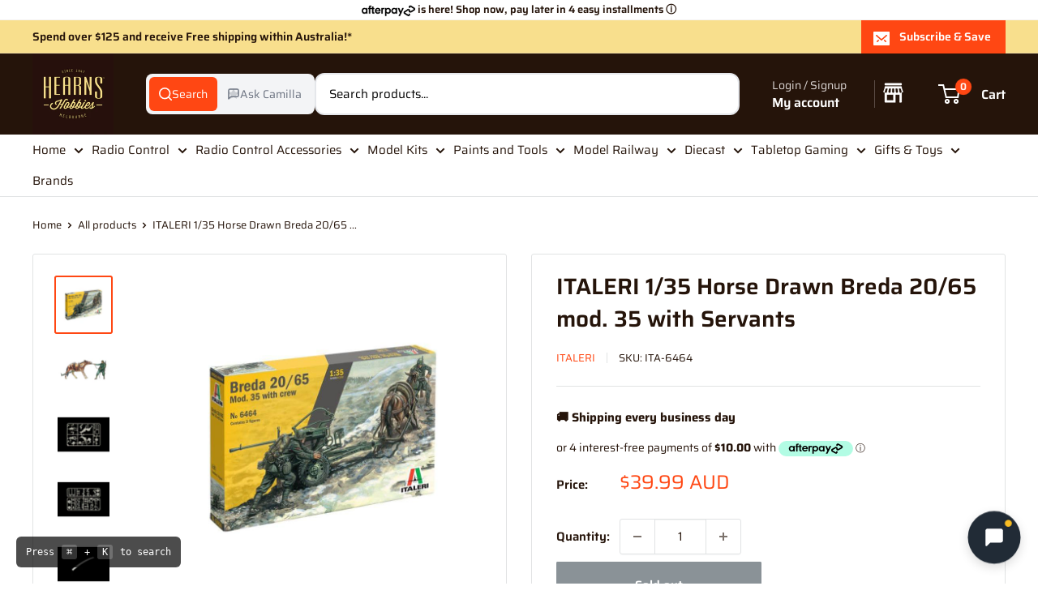

--- FILE ---
content_type: text/javascript; charset=utf-8
request_url: https://www.hearnshobbies.com/products/italeri-1-35-horse-drawn-breda-20-65-mod-35-with-servants.js
body_size: 942
content:
{"id":7139940270241,"title":"ITALERI 1\/35 Horse Drawn Breda 20\/65 mod. 35 with Servants","handle":"italeri-1-35-horse-drawn-breda-20-65-mod-35-with-servants","description":"ITALERI 1\/35 HORSE DRAWN BREDA 20\/65 MOD. 35 WITH SERVANTS\u003cp\u003e\u003cstrong\u003eCONTAINS 3 FIGURES\u003c\/strong\u003e\u003c\/p\u003e\u003cp\u003eThe Breda 20\/65 was developed during the 1930s to be deployed as a dual-function weapon. It could be used both in an anti-aircraft role and against ground targets. It was similarly effective against lightly armoured vehicles such as trucks, armoured cars and light tanks. The Breda’s ammunition could penetrate armour up to 30mm. thick. It was supplied in a variety of configurations for the Italian “Regio Esercito,” which used it in a fixed position installed on trucks and reconnaissance cars, or in the extremely popular towable field version. The tripod carriage had a stable cross platform with two foldable side legs for towing operations, and two side wheels. It was used by the Italian Army on all its operational fronts during WW2.\u003c\/p\u003e","published_at":"2021-11-23T15:46:30+11:00","created_at":"2021-11-23T15:46:30+11:00","vendor":"ITALERI","type":"PLASTIC KITS","tags":["1\/35 SCALE","ARMOUR","badgestyle-topleft","ITALERI","Military","PLASTIC KITS"],"price":3999,"price_min":3999,"price_max":3999,"available":false,"price_varies":false,"compare_at_price":null,"compare_at_price_min":0,"compare_at_price_max":0,"compare_at_price_varies":false,"variants":[{"id":41261212598433,"title":"Default Title","option1":"Default Title","option2":null,"option3":null,"sku":"ITA-6464","requires_shipping":true,"taxable":true,"featured_image":null,"available":false,"name":"ITALERI 1\/35 Horse Drawn Breda 20\/65 mod. 35 with Servants","public_title":null,"options":["Default Title"],"price":3999,"weight":100,"compare_at_price":null,"inventory_quantity":0,"inventory_management":"shopify","inventory_policy":"deny","barcode":"8001283064644","requires_selling_plan":false,"selling_plan_allocations":[]}],"images":["\/\/cdn.shopify.com\/s\/files\/1\/1008\/9754\/files\/lLSvPf0rgYDmo7CmXadqK8yzJEsNtvbDGCVloh5z.jpg?v=1727959182","\/\/cdn.shopify.com\/s\/files\/1\/1008\/9754\/files\/Hc7vwwjNGOXLtw7V4BSZzs1Qb5P6Mk719Ex7EXuK.jpg?v=1727959184","\/\/cdn.shopify.com\/s\/files\/1\/1008\/9754\/files\/7WyvKuOfIIyO0xx4uHm2tVZxe15q1zMSI4oWYovM.jpg?v=1727959186","\/\/cdn.shopify.com\/s\/files\/1\/1008\/9754\/files\/P3SCz3Sqv3CX1HuEtgfo66uTzTBC1gR4FVsFF0kr.jpg?v=1727959189","\/\/cdn.shopify.com\/s\/files\/1\/1008\/9754\/files\/emIHejhs4HUBvDrFz2K70jaCueeOQfjbWd9r8uFn.jpg?v=1727959191","\/\/cdn.shopify.com\/s\/files\/1\/1008\/9754\/files\/Hc7vwwjNGOXLtw7V4BSZzs1Qb5P6Mk719Ex7EXuK_78e6bdc1-0a83-4cc4-9e3f-7f9d7862eb75.jpg?v=1744327716"],"featured_image":"\/\/cdn.shopify.com\/s\/files\/1\/1008\/9754\/files\/lLSvPf0rgYDmo7CmXadqK8yzJEsNtvbDGCVloh5z.jpg?v=1727959182","options":[{"name":"Title","position":1,"values":["Default Title"]}],"url":"\/products\/italeri-1-35-horse-drawn-breda-20-65-mod-35-with-servants","media":[{"alt":null,"id":31282635931809,"position":1,"preview_image":{"aspect_ratio":1.0,"height":800,"width":800,"src":"https:\/\/cdn.shopify.com\/s\/files\/1\/1008\/9754\/files\/lLSvPf0rgYDmo7CmXadqK8yzJEsNtvbDGCVloh5z.jpg?v=1727959182"},"aspect_ratio":1.0,"height":800,"media_type":"image","src":"https:\/\/cdn.shopify.com\/s\/files\/1\/1008\/9754\/files\/lLSvPf0rgYDmo7CmXadqK8yzJEsNtvbDGCVloh5z.jpg?v=1727959182","width":800},{"alt":null,"id":31282636193953,"position":2,"preview_image":{"aspect_ratio":1.0,"height":800,"width":800,"src":"https:\/\/cdn.shopify.com\/s\/files\/1\/1008\/9754\/files\/Hc7vwwjNGOXLtw7V4BSZzs1Qb5P6Mk719Ex7EXuK.jpg?v=1727959184"},"aspect_ratio":1.0,"height":800,"media_type":"image","src":"https:\/\/cdn.shopify.com\/s\/files\/1\/1008\/9754\/files\/Hc7vwwjNGOXLtw7V4BSZzs1Qb5P6Mk719Ex7EXuK.jpg?v=1727959184","width":800},{"alt":null,"id":31282636488865,"position":3,"preview_image":{"aspect_ratio":1.0,"height":800,"width":800,"src":"https:\/\/cdn.shopify.com\/s\/files\/1\/1008\/9754\/files\/7WyvKuOfIIyO0xx4uHm2tVZxe15q1zMSI4oWYovM.jpg?v=1727959186"},"aspect_ratio":1.0,"height":800,"media_type":"image","src":"https:\/\/cdn.shopify.com\/s\/files\/1\/1008\/9754\/files\/7WyvKuOfIIyO0xx4uHm2tVZxe15q1zMSI4oWYovM.jpg?v=1727959186","width":800},{"alt":null,"id":31282636914849,"position":4,"preview_image":{"aspect_ratio":1.0,"height":800,"width":800,"src":"https:\/\/cdn.shopify.com\/s\/files\/1\/1008\/9754\/files\/P3SCz3Sqv3CX1HuEtgfo66uTzTBC1gR4FVsFF0kr.jpg?v=1727959189"},"aspect_ratio":1.0,"height":800,"media_type":"image","src":"https:\/\/cdn.shopify.com\/s\/files\/1\/1008\/9754\/files\/P3SCz3Sqv3CX1HuEtgfo66uTzTBC1gR4FVsFF0kr.jpg?v=1727959189","width":800},{"alt":null,"id":31282637275297,"position":5,"preview_image":{"aspect_ratio":1.0,"height":800,"width":800,"src":"https:\/\/cdn.shopify.com\/s\/files\/1\/1008\/9754\/files\/emIHejhs4HUBvDrFz2K70jaCueeOQfjbWd9r8uFn.jpg?v=1727959191"},"aspect_ratio":1.0,"height":800,"media_type":"image","src":"https:\/\/cdn.shopify.com\/s\/files\/1\/1008\/9754\/files\/emIHejhs4HUBvDrFz2K70jaCueeOQfjbWd9r8uFn.jpg?v=1727959191","width":800},{"alt":null,"id":34280753234081,"position":6,"preview_image":{"aspect_ratio":1.0,"height":800,"width":800,"src":"https:\/\/cdn.shopify.com\/s\/files\/1\/1008\/9754\/files\/Hc7vwwjNGOXLtw7V4BSZzs1Qb5P6Mk719Ex7EXuK_78e6bdc1-0a83-4cc4-9e3f-7f9d7862eb75.jpg?v=1744327716"},"aspect_ratio":1.0,"height":800,"media_type":"image","src":"https:\/\/cdn.shopify.com\/s\/files\/1\/1008\/9754\/files\/Hc7vwwjNGOXLtw7V4BSZzs1Qb5P6Mk719Ex7EXuK_78e6bdc1-0a83-4cc4-9e3f-7f9d7862eb75.jpg?v=1744327716","width":800}],"requires_selling_plan":false,"selling_plan_groups":[]}